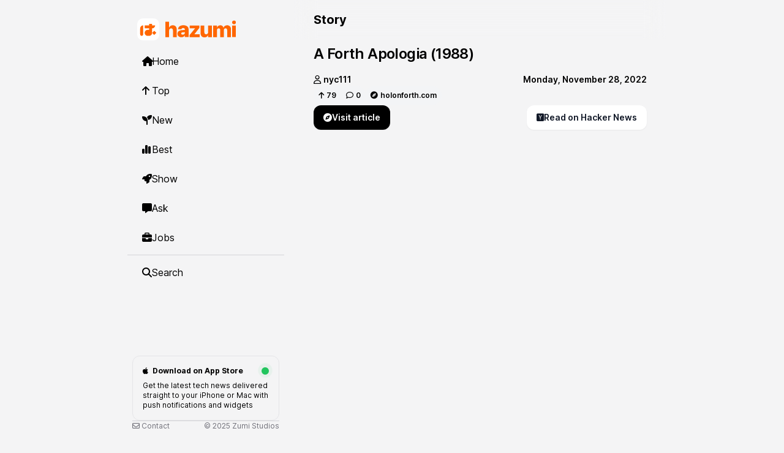

--- FILE ---
content_type: text/html; charset=utf-8
request_url: https://www.hazumi.news/posts/33772435
body_size: 4250
content:
<!DOCTYPE html>
<html lang="en">
<head>
  <title>Hazumi News | A Forth Apologia (1988)</title>
  <meta name="viewport" content="width=device-width, initial-scale=1, minimum-scale=1, maximum-scale=1, user-scalable=0">
  <link rel="icon" href="/favicon.ico" type="image/x-icon" sizes="1024x1024">
  <link rel="apple-touch-icon" href="/apple-touch-icon.png" type="image/png" sizes="1000x1000">

  <!-- Open Graph data -->
  <meta property="og:site_name" content="Hazumi for Hacker News" />

    <meta property="og:title" content="A Forth Apologia (1988)" />
    <meta property="twitter:title" content="A Forth Apologia (1988)" />

    <meta property="og:type" content="article" />

    <meta property="article:published_time" content="2022-11-28T11:47:44Z" />

    <meta property="article:author" content="nyc111" />

  <meta property="og:url" content="https://www.hazumi.news/posts/33772435" />

    <meta property="og:image" content="https://www.hazumi.news/assets/hazumi-news-og-3bc4cbe9678bf64a35a1e729a7b7d26d93fe7604bbd5b1d858ae3ec6cb265861.png" />
    <meta name="twitter:image" content="https://www.hazumi.news/assets/hazumi-news-og-3bc4cbe9678bf64a35a1e729a7b7d26d93fe7604bbd5b1d858ae3ec6cb265861.png" />
      <meta name="twitter:card" content="summary"/>


    <meta property="og:description" content="@nyc111 · 79 points · 0 comments" />
    <meta name="twitter:description" content="@nyc111 · 79 points · 0 comments" />
    <meta name="description" content="@nyc111 · 79 points · 0 comments">

  <!-- end of Open Graph data -->

  <meta name="twitter:site" content="@HazumiNews" />
  <meta name="twitter:creator" content="@HazumiNews" />
  <meta name="twitter:app:name:iphone" content="Hazumi for Hacker News" />
  <meta name="twitter:app:id:iphone" content="1670237209" />
  <meta name="twitter:app:name:ipad" content="Hazumi for Hacker News" />
  <meta name="twitter:app:id:ipad" content="1670237209" />

  <meta name="csrf-param" content="authenticity_token" />
<meta name="csrf-token" content="jFL6Jx_85dIof6Ii5QQ0UDhdDiL2IIfpX3Uq3oONVPHW51A9QtbUtHgoxPVXDmgCVj7iroBrzs9XwtIsNQPaxA" />
  
  <link rel="stylesheet" href="/assets/tailwind-40caafed6bee95eb44b44134f53613cadba007264cc242d06962ac345c17d56f.css" data-turbo-track="reload" />
<link rel="stylesheet" href="/assets/inter-font-8c3e82affb176f4bca9616b838d906343d1251adc8408efe02cf2b1e4fcf2bc4.css" data-turbo-track="reload" />
  <link rel="stylesheet" href="/assets/application-08a71bf3dbd35cbd479ae174111055a5fe6295ebd28b3759b0e5376665410906.css" data-turbo-track="reload" />
  <script type="importmap" data-turbo-track="reload">{
  "imports": {
    "application": "/assets/application-0077272fe975fdb9e225d84996c32c2612936774db7cacb3b140f8e6b16b1dce.js",
    "sidebar": "/assets/sidebar-2f64e2b5c9e890e40cc0c7abdbc42c54c8e07c414ce6b782e35d0273a400f36d.js"
  }
}</script>
<link rel="modulepreload" href="/assets/application-0077272fe975fdb9e225d84996c32c2612936774db7cacb3b140f8e6b16b1dce.js">
<link rel="modulepreload" href="/assets/sidebar-2f64e2b5c9e890e40cc0c7abdbc42c54c8e07c414ce6b782e35d0273a400f36d.js">
<script type="module">import "application"</script>
  <script defer data-domain="hazumi.news" src="https://t.zumistudios.com/js/script.outbound-links.tagged-events.js"></script>
</head>

<body class="antialiased h-full text-black dark:text-white bg-zinc-100 dark:bg-zinc-950">
<div class="mx-auto max-w-4xl">
  <!-- Off-canvas menu for mobile, show/hide based on off-canvas menu state. -->
  <div id="off-canvas-menu-container" class="relative z-50 hidden" role="dialog" aria-modal="true">
    <div id="sidebar-backdrop" class="fixed inset-0 backdrop-blur-md transition-opacity ease-linear duration-300 opacity-0" aria-hidden="true"></div>
    <div id="sidebar-backdrop-tapper" class="fixed inset-0 flex">
      <div id="off-canvas-menu" class="relative mr-16 flex w-full max-w-xs flex-1 transition ease-in-out duration-300 transform -translate-x-full">
        <div id="sidebar-close-btn" class="absolute left-full top-0 flex w-16 justify-center pt-5 ease-in-out duration-300 opacity-0">
          <button type="button" class="-m-2.5 p-2.5">
            <span class="sr-only">Close sidebar</span>
            <svg class="h-6 w-6 text-white" fill="none" viewBox="0 0 24 24" stroke-width="1.5" stroke="currentColor" aria-hidden="true" data-slot="icon">
              <path stroke-linecap="round" stroke-linejoin="round" d="M6 18 18 6M6 6l12 12"/>
            </svg>
          </button>
        </div>

        <!-- Sidebar component -->
        <div class="flex grow flex-col gap-y-5 overflow-y-auto bg-zinc-100 dark:bg-zinc-950 px-6 pb-4">
          <div class="flex h-16 shrink-0 items-center p-2 mt-4">
            <img alt="Hazumi News" aria-label="Hazumi, home" title="Hazumi" class="h-8 w-auto" src="/assets/hazumi-logo-text-99213a1133aa028afca47a07e8e69332e1a49d51c07140a67c67cf0ea1b467fa.svg" />
          </div>
          <nav class="flex flex-1 flex-col">
  <ul role="list" class="flex flex-1 flex-col gap-y-7">
    <li>
      <ul role="list" class="-mx-2 space-y-2">
        <li>
            <a href="/home" target="_self" class="hover:cursor-pointer hover:bg-zinc-200/50 dark:hover:bg-zinc-900 group flex gap-x-3 items-center rounded-full p-2 px-6 text-md leading-6">
    
            <span class="w-4 h-auto">
              <i class="fa-solid fa-home"></i>
            </span>
            Home

  </a>
        </li>
        <li>
            <a href="/feeds/top" target="_self" class="hover:cursor-pointer hover:bg-zinc-200/50 dark:hover:bg-zinc-900 group flex gap-x-3 items-center rounded-full p-2 px-6 text-md leading-6">
    
            <span class="w-4 h-auto">
              <i class="fa-solid fa-arrow-up"></i>
            </span>
            Top

  </a>
        </li>
        <li>
            <a href="/feeds/new" target="_self" class="hover:cursor-pointer hover:bg-zinc-200/50 dark:hover:bg-zinc-900 group flex gap-x-3 items-center rounded-full p-2 px-6 text-md leading-6">
    
            <span class="w-4 h-auto">
              <i class="fa-solid fa-seedling"></i>
            </span>
            New

  </a>
        </li>
        <li>
            <a href="/feeds/best" target="_self" class="hover:cursor-pointer hover:bg-zinc-200/50 dark:hover:bg-zinc-900 group flex gap-x-3 items-center rounded-full p-2 px-6 text-md leading-6">
    
            <span class="w-4 h-auto">
              <i class="fa-solid fa-chart-simple"></i>
            </span>
            Best

  </a>
        </li>
        <li>
            <a href="/feeds/show" target="_self" class="hover:cursor-pointer hover:bg-zinc-200/50 dark:hover:bg-zinc-900 group flex gap-x-3 items-center rounded-full p-2 px-6 text-md leading-6">
    
            <span class="w-4 h-auto">
              <i class="fa-solid fa-rocket"></i>
            </span>
            Show

  </a>
        </li>
        <li>
            <a href="/feeds/ask" target="_self" class="hover:cursor-pointer hover:bg-zinc-200/50 dark:hover:bg-zinc-900 group flex gap-x-3 items-center rounded-full p-2 px-6 text-md leading-6">
    
            <span class="w-4 h-auto">
              <i class="fa-solid fa-message"></i>
            </span>
            Ask

  </a>
        </li>
        <li>
            <a href="/feeds/job" target="_self" class="hover:cursor-pointer hover:bg-zinc-200/50 dark:hover:bg-zinc-900 group flex gap-x-3 items-center rounded-full p-2 px-6 text-md leading-6">
    
            <span class="w-4 h-auto">
              <i class="fa-solid fa-briefcase"></i>
            </span>
            Jobs

  </a>
        </li>
        <div class="w-full mx-auto h-px bg-zinc-300 dark:bg-zinc-900/90" aria-hidden="true"></div>
        <li>
            <a href="/searches" target="_self" class="hover:cursor-pointer hover:bg-zinc-200/50 dark:hover:bg-zinc-900 group flex gap-x-3 items-center rounded-full p-2 px-6 text-md leading-6">
    
            <span class="w-4 h-auto">
              <i class="fa-solid fa-magnifying-glass"></i>
            </span>
            Search

  </a>
        </li>
      </ul>
    </li>
    <div class="mt-auto flex flex-col gap-6">
      <a class="plausible-event-name=Clicked+Sponsor" href="https://apps.apple.com/app/apple-store/id1670237209?platform=iphone&pt=126060631&ct=hazumi.news-sponsor&mt=89">
        <div class="flex flex-col border rounded-xl border-zinc-200 dark:border-zinc-600 text-xs p-4">
          <div class="flex flex-row justify-between">
            <div class="flex flex-row">
              <span class="w-4 h-auto">
              <i class="fa-brands fa-apple"></i>
              </span>
              <span class="font-bold">Download on App Store</span>
            </div>
            <div class="flex flex-row gap-x-1 align-middle font-thin uppercase text-green-500 dark:text-green-400">
              <span class="relative flex h-3 w-3 mt-0.5">
                <i class="fa-solid fa-circle-dot animate-ping absolute inline-flex h-full w-full"></i>
                <i class="fa-solid fa-circle relative inline-flex h-3 w-3"></i>
              </span>
            </div>
          </div>
          <span class="pt-2">Get the latest tech news delivered straight to your iPhone or Mac with push notifications and widgets</span>
        </div>
      </a>
    </div>
    <div class="w-full mx-auto h-px bg-zinc-300 dark:bg-zinc-900/90" aria-hidden="true"></div>
    <ul class="text-xs flex flex-row justify-between text-zinc-500">
      <li>
        <a class="hover:underline" href="mailto:support@zumistudios.com">
          <i class="fa-regular fa-envelope"></i>
          Contact
</a>      </li>
      <li>
        © 2025 <a href="https://www.zumistudios.com">Zumi Studios</a>
      </li>
    </ul>
  </ul>
</nav>

        </div>
      </div>
    </div>
  </div>

  <!-- Static sidebar for desktop -->
  <div class="hidden md:fixed md:inset-y-0 md:z-50 md:flex md:w-72 md:flex-col">
    <div class="flex grow flex-col gap-y-5 overflow-y-auto px-6 pb-4">
      <div class="flex h-16 shrink-0 items-center p-2 mt-4">
        <img alt="Hazumi News" aria-label="Hazumi, home" title="Hazumi" class="h-9 w-auto" src="/assets/hazumi-logo-text-99213a1133aa028afca47a07e8e69332e1a49d51c07140a67c67cf0ea1b467fa.svg" />
      </div>
      <nav class="flex flex-1 flex-col">
  <ul role="list" class="flex flex-1 flex-col gap-y-7">
    <li>
      <ul role="list" class="-mx-2 space-y-2">
        <li>
            <a href="/home" target="_self" class="hover:cursor-pointer hover:bg-zinc-200/50 dark:hover:bg-zinc-900 group flex gap-x-3 items-center rounded-full p-2 px-6 text-md leading-6">
    
            <span class="w-4 h-auto">
              <i class="fa-solid fa-home"></i>
            </span>
            Home

  </a>
        </li>
        <li>
            <a href="/feeds/top" target="_self" class="hover:cursor-pointer hover:bg-zinc-200/50 dark:hover:bg-zinc-900 group flex gap-x-3 items-center rounded-full p-2 px-6 text-md leading-6">
    
            <span class="w-4 h-auto">
              <i class="fa-solid fa-arrow-up"></i>
            </span>
            Top

  </a>
        </li>
        <li>
            <a href="/feeds/new" target="_self" class="hover:cursor-pointer hover:bg-zinc-200/50 dark:hover:bg-zinc-900 group flex gap-x-3 items-center rounded-full p-2 px-6 text-md leading-6">
    
            <span class="w-4 h-auto">
              <i class="fa-solid fa-seedling"></i>
            </span>
            New

  </a>
        </li>
        <li>
            <a href="/feeds/best" target="_self" class="hover:cursor-pointer hover:bg-zinc-200/50 dark:hover:bg-zinc-900 group flex gap-x-3 items-center rounded-full p-2 px-6 text-md leading-6">
    
            <span class="w-4 h-auto">
              <i class="fa-solid fa-chart-simple"></i>
            </span>
            Best

  </a>
        </li>
        <li>
            <a href="/feeds/show" target="_self" class="hover:cursor-pointer hover:bg-zinc-200/50 dark:hover:bg-zinc-900 group flex gap-x-3 items-center rounded-full p-2 px-6 text-md leading-6">
    
            <span class="w-4 h-auto">
              <i class="fa-solid fa-rocket"></i>
            </span>
            Show

  </a>
        </li>
        <li>
            <a href="/feeds/ask" target="_self" class="hover:cursor-pointer hover:bg-zinc-200/50 dark:hover:bg-zinc-900 group flex gap-x-3 items-center rounded-full p-2 px-6 text-md leading-6">
    
            <span class="w-4 h-auto">
              <i class="fa-solid fa-message"></i>
            </span>
            Ask

  </a>
        </li>
        <li>
            <a href="/feeds/job" target="_self" class="hover:cursor-pointer hover:bg-zinc-200/50 dark:hover:bg-zinc-900 group flex gap-x-3 items-center rounded-full p-2 px-6 text-md leading-6">
    
            <span class="w-4 h-auto">
              <i class="fa-solid fa-briefcase"></i>
            </span>
            Jobs

  </a>
        </li>
        <div class="w-full mx-auto h-px bg-zinc-300 dark:bg-zinc-900/90" aria-hidden="true"></div>
        <li>
            <a href="/searches" target="_self" class="hover:cursor-pointer hover:bg-zinc-200/50 dark:hover:bg-zinc-900 group flex gap-x-3 items-center rounded-full p-2 px-6 text-md leading-6">
    
            <span class="w-4 h-auto">
              <i class="fa-solid fa-magnifying-glass"></i>
            </span>
            Search

  </a>
        </li>
      </ul>
    </li>
    <div class="mt-auto flex flex-col gap-6">
      <a class="plausible-event-name=Clicked+Sponsor" href="https://apps.apple.com/app/apple-store/id1670237209?platform=iphone&pt=126060631&ct=hazumi.news-sponsor&mt=89">
        <div class="flex flex-col border rounded-xl border-zinc-200 dark:border-zinc-600 text-xs p-4">
          <div class="flex flex-row justify-between">
            <div class="flex flex-row">
              <span class="w-4 h-auto">
              <i class="fa-brands fa-apple"></i>
              </span>
              <span class="font-bold">Download on App Store</span>
            </div>
            <div class="flex flex-row gap-x-1 align-middle font-thin uppercase text-green-500 dark:text-green-400">
              <span class="relative flex h-3 w-3 mt-0.5">
                <i class="fa-solid fa-circle-dot animate-ping absolute inline-flex h-full w-full"></i>
                <i class="fa-solid fa-circle relative inline-flex h-3 w-3"></i>
              </span>
            </div>
          </div>
          <span class="pt-2">Get the latest tech news delivered straight to your iPhone or Mac with push notifications and widgets</span>
        </div>
      </a>
    </div>
    <div class="w-full mx-auto h-px bg-zinc-300 dark:bg-zinc-900/90" aria-hidden="true"></div>
    <ul class="text-xs flex flex-row justify-between text-zinc-500">
      <li>
        <a class="hover:underline" href="mailto:support@zumistudios.com">
          <i class="fa-regular fa-envelope"></i>
          Contact
</a>      </li>
      <li>
        © 2025 <a href="https://www.zumistudios.com">Zumi Studios</a>
      </li>
    </ul>
  </ul>
</nav>

    </div>
  </div>

  <div class="md:pl-72">
    <div class="sticky top-0 z-40 flex h-16 shrink-0 items-center gap-x-4 backdrop-blur-lg px-4 sm:gap-x-6 sm:px-6 lg:px-8">
      <button id="sidebar-open-btn" type="button" class="-m-2.5 p-2.5 text-gray-700 dark:text-white md:hidden">
        <span class="sr-only">Open sidebar</span>
        <svg class="h-6 w-6" fill="none" viewBox="0 0 24 24" stroke-width="1.5" stroke="currentColor" aria-hidden="true" data-slot="icon">
          <path stroke-linecap="round" stroke-linejoin="round" d="M3.75 6.75h16.5M3.75 12h16.5m-16.5 5.25h16.5"/>
        </svg>
      </button>

      <!-- Separator -->
      <div class="h-6 w-px bg-zinc-900/10 md:hidden" aria-hidden="true"></div>
      <div class="relative font-bold text-xl text-nowrap overflow-x-auto">
        <h1>Story</h1>
      </div>
    </div>
    <main class="py-2 min-h-screen">
      <div class="px-4 sm:px-6 lg:px-8">
        






<div class='container columns-1 sm:px-0 max-w-xl pb-20 grow'>
  <div class="flex flex-col gap-y-6">
    <div class="group flex flex-col gap-4 max-w-2xl">
  <div class="flex flex-col space-y-4 font-semibold">
    <h2 class="text-2xl text-wrap tracking-tight">A Forth Apologia (1988)</h2>
    <span class="flex justify-between text-sm">
      <span class="flex items-center gap-1">
        <i class="fa-regular fa-user mr-1"></i>
        nyc111
      </span>
      Monday, November 28, 2022
    </span>
  </div>


  <span class="prose leading-6 dark:prose-invert w-fit tracking-tight">

  </span>

  <div class="flex items-center pt-0 flex gap-x-3 overflow-x-auto text-xs font-semibold">
    <div class="flex items-center rounded-full bg-gray-100 dark:bg-white/5">
      <span class="flex flex-row items-center gap-1 p-2">
        <i class="fa-solid fa-arrow-up mr-1"></i>
        79
      </span>

      <span class="flex flex-row items-center gap-1 p-2">
          <i class="fa-regular fa-comment mr-1"></i>
        0
      </span>
    </div>



      <div class="flex items-center rounded-full bg-gray-100 dark:bg-white/5">
        <div class="flex flex-row items-center gap-1 text-nowrap p-2 font-semibold">
          <i class="fa-solid fa-compass mr-1"></i>
          holonforth.com
        </div>
      </div>
  </div>
</div>

      <span class="flex flex-col sm:flex-row gap-4 justify-between">
          <a class="plausible-event-name=Clicked+Visit+Article flex justify-center rounded-xl bg-black dark:bg-white px-4 py-2.5 text-sm font-semibold text-white dark:text-black shadow-sm hover:bg-zinc-700 dark:hover:bg-zinc-200" href="http://holonforth.com/duncan.html">
            <span class="inline-flex gap-x-3 items-center">
              <i class="fa-solid fa-compass"></i>
              Visit article
            </span>
</a>
        <a class="plausible-event-name=Clicked+Hacker+News flex justify-center rounded-xl bg-white dark:bg-zinc-800 dark:border dark:border-zinc-800 dark:text-white px-4 py-2.5 text-sm font-semibold text-gray-900 shadow-sm hover:bg-gray-50 dark:hover:bg-zinc-900" href="https://news.ycombinator.com/item?id=33772435">
          <span class="inline-flex gap-x-3 items-center">
            <i class="fa-brands fa-square-hacker-news"></i>
            Read on Hacker News
          </span>
</a>      </span>

  </div>
</div>

<script>
    async function fetchComments(postId) {
        try {
            const response = await fetch(`https://hn.algolia.com/api/v1/items/${postId}`);  // Replace with your actual API endpoint
            if (!response.ok) {
                throw new Error('Network response was not ok');
            }
            const comments = await response.json();  // Assuming the response is in JSON format
            return comments.children;
        } catch (error) {
            console.error('There has been a problem with your fetch operation:', error);
        }
    }

    function timeAgo(timestamp) {
        const now = new Date();
        const timeDiff = Math.floor((now - new Date(timestamp)) / 1000); // Difference in seconds

        if (timeDiff < 60) {
            return `${timeDiff} seconds ago`;
        }

        const minutes = Math.floor(timeDiff / 60);
        if (minutes < 60) {
            return `${minutes} minutes ago`;
        }

        const hours = Math.floor(minutes / 60);
        if (hours < 24) {
            return `${hours} hours ago`;
        }

        const days = Math.floor(hours / 24);
        if (days < 7) {
            return `${days} days ago`;
        }

        const weeks = Math.floor(days / 7);
        if (weeks < 4) {
            return `${weeks} weeks ago`;
        }

        const months = Math.floor(weeks / 4.35); // Approximate weeks per month
        if (months < 12) {
            return `${months} months ago`;
        }

        const years = Math.floor(months / 12);
        return `${years} years ago`;
    }

    // Function to render comments
    function renderComments(comments, container, level = 1) {
        comments.forEach(comment => {
            const commentRoot = document.createElement('div');
            commentRoot.classList.add('mb-4');

            const commentLevel = document.createElement('div');
            commentLevel.classList.add('mb-2');
            commentRoot.appendChild(commentLevel);

            const commentDetails = document.createElement('div');
            commentDetails.classList.add('mb-1', 'flex', 'items-center');
            commentLevel.appendChild(commentDetails);

            const authorText = document.createElement('span');
            authorText.classList.add('mr-2', 'text-sm', 'font-semibold');
            authorText.textContent = comment.author;
            commentDetails.appendChild(authorText);

            const commentTimePosted = document.createElement('span');
            commentTimePosted.classList.add('text-sm', 'text-gray-500');
            commentTimePosted.textContent = timeAgo(comment.created_at);
            commentDetails.appendChild(commentTimePosted);

            const commentBody = document.createElement('p');
            commentBody.classList.add('prose', 'dark:prose-invert', 'max-w-full', 'mb-2', 'overflow-x-auto', 'text-sm');
            commentBody.innerHTML = comment.text;
            commentLevel.appendChild(commentBody);

            // If there are replies, handle toggling for level 2 and beyond
            if (comment.children && comment.children.length > 0) {
                const toggleButton = document.createElement('button');
                toggleButton.innerHTML = `Read replies (${comment.children.length})<i class='fa-solid fa-chevron-down ml-1 text-xs hover:no-underline'></i>`
                toggleButton.classList.add('flex', 'items-center', 'text-sm', 'text-orange-500', 'hover:underline');

                // Create a container for replies
                const repliesContainer = document.createElement('div');
                repliesContainer.classList.add('ml-4', 'border-l-2', 'border-zinc-200/50', 'dark:border-zinc-800', 'pl-4', 'hidden');
                if (level === 1) {
                    repliesContainer.classList.remove('hidden');
                    toggleButton.innerHTML = "Hide replies<i class='fa-solid fa-chevron-up ml-1 text-xs hover:no-underline'></i>"
                }

                toggleButton.addEventListener('click', () => {
                    if (repliesContainer.classList.contains('hidden')) {
                        repliesContainer.classList.remove('hidden');
                        toggleButton.innerHTML = "Hide replies<i class='fa-solid fa-chevron-up ml-1 text-xs hover:no-underline'></i>"

                    } else {
                        repliesContainer.classList.add('hidden');
                        toggleButton.innerHTML = `Read replies (${comment.children.length})<i class='fa-solid fa-chevron-down ml-1 text-xs hover:no-underline'></i>`
                    }
                });

                commentLevel.appendChild(toggleButton);
                commentRoot.appendChild(repliesContainer);

                // Recursively render replies
                renderComments(comment.children, repliesContainer, level + 1);
            }

            container.appendChild(commentRoot);
        });
    }

    document.addEventListener('DOMContentLoaded', async () => {
        const commentsContainer = document.getElementById('comments');
        const comments = await fetchComments(commentsContainer.dataset.id);  // Fetch comments from the server
        if (comments) {
            renderComments(comments, commentsContainer);  // Render the comments once fetched
        }
    });
</script>

      </div>
    </main>
  </div>
</div>
</body>
</html>


--- FILE ---
content_type: text/css
request_url: https://www.hazumi.news/assets/tailwind-40caafed6bee95eb44b44134f53613cadba007264cc242d06962ac345c17d56f.css
body_size: 7341
content:
/*! tailwindcss v3.4.3 | MIT License | https://tailwindcss.com*/*,:after,:before{border:0 solid #e5e7eb;box-sizing:border-box}:after,:before{--tw-content:""}:host,html{-webkit-text-size-adjust:100%;font-feature-settings:normal;-webkit-tap-highlight-color:transparent;font-family:Inter var,ui-sans-serif,system-ui,sans-serif,Apple Color Emoji,Segoe UI Emoji,Segoe UI Symbol,Noto Color Emoji;font-variation-settings:normal;line-height:1.5;-moz-tab-size:4;-o-tab-size:4;tab-size:4}body{line-height:inherit;margin:0}hr{border-top-width:1px;color:inherit;height:0}abbr:where([title]){-webkit-text-decoration:underline dotted;text-decoration:underline dotted}h1,h2,h3,h4,h5,h6{font-size:inherit;font-weight:inherit}a{color:inherit;text-decoration:inherit}b,strong{font-weight:bolder}code,kbd,pre,samp{font-feature-settings:normal;font-family:ui-monospace,SFMono-Regular,Menlo,Monaco,Consolas,Liberation Mono,Courier New,monospace;font-size:1em;font-variation-settings:normal}small{font-size:80%}sub,sup{font-size:75%;line-height:0;position:relative;vertical-align:initial}sub{bottom:-.25em}sup{top:-.5em}table{border-collapse:collapse;border-color:inherit;text-indent:0}button,input,optgroup,select,textarea{font-feature-settings:inherit;color:inherit;font-family:inherit;font-size:100%;font-variation-settings:inherit;font-weight:inherit;letter-spacing:inherit;line-height:inherit;margin:0;padding:0}button,select{text-transform:none}button,input:where([type=button]),input:where([type=reset]),input:where([type=submit]){-webkit-appearance:button;background-color:initial;background-image:none}:-moz-focusring{outline:auto}:-moz-ui-invalid{box-shadow:none}progress{vertical-align:initial}::-webkit-inner-spin-button,::-webkit-outer-spin-button{height:auto}[type=search]{-webkit-appearance:textfield;outline-offset:-2px}::-webkit-search-decoration{-webkit-appearance:none}::-webkit-file-upload-button{-webkit-appearance:button;font:inherit}summary{display:list-item}blockquote,dd,dl,figure,h1,h2,h3,h4,h5,h6,hr,p,pre{margin:0}fieldset{margin:0}fieldset,legend{padding:0}menu,ol,ul{list-style:none;margin:0;padding:0}dialog{padding:0}textarea{resize:vertical}input::-moz-placeholder,textarea::-moz-placeholder{color:#9ca3af;opacity:1}input::placeholder,textarea::placeholder{color:#9ca3af;opacity:1}[role=button],button{cursor:pointer}:disabled{cursor:default}audio,canvas,embed,iframe,img,object,svg,video{display:block;vertical-align:middle}img,video{height:auto;max-width:100%}[hidden]{display:none}*,::backdrop,:after,:before{--tw-border-spacing-x:0;--tw-border-spacing-y:0;--tw-translate-x:0;--tw-translate-y:0;--tw-rotate:0;--tw-skew-x:0;--tw-skew-y:0;--tw-scale-x:1;--tw-scale-y:1;--tw-pan-x: ;--tw-pan-y: ;--tw-pinch-zoom: ;--tw-scroll-snap-strictness:proximity;--tw-gradient-from-position: ;--tw-gradient-via-position: ;--tw-gradient-to-position: ;--tw-ordinal: ;--tw-slashed-zero: ;--tw-numeric-figure: ;--tw-numeric-spacing: ;--tw-numeric-fraction: ;--tw-ring-inset: ;--tw-ring-offset-width:0px;--tw-ring-offset-color:#fff;--tw-ring-color:#3b82f680;--tw-ring-offset-shadow:0 0 #0000;--tw-ring-shadow:0 0 #0000;--tw-shadow:0 0 #0000;--tw-shadow-colored:0 0 #0000;--tw-blur: ;--tw-brightness: ;--tw-contrast: ;--tw-grayscale: ;--tw-hue-rotate: ;--tw-invert: ;--tw-saturate: ;--tw-sepia: ;--tw-drop-shadow: ;--tw-backdrop-blur: ;--tw-backdrop-brightness: ;--tw-backdrop-contrast: ;--tw-backdrop-grayscale: ;--tw-backdrop-hue-rotate: ;--tw-backdrop-invert: ;--tw-backdrop-opacity: ;--tw-backdrop-saturate: ;--tw-backdrop-sepia: ;--tw-contain-size: ;--tw-contain-layout: ;--tw-contain-paint: ;--tw-contain-style: }.container{width:100%}@media (min-width:640px){.container{max-width:640px}}@media (min-width:768px){.container{max-width:768px}}@media (min-width:1024px){.container{max-width:1024px}}@media (min-width:1280px){.container{max-width:1280px}}@media (min-width:1536px){.container{max-width:1536px}}.prose{color:var(--tw-prose-body);max-width:65ch}.prose :where([class~=lead]):not(:where([class~=not-prose] *)){color:var(--tw-prose-lead);font-size:1.25em;line-height:1.6;margin-bottom:1.2em;margin-top:1.2em}.prose :where(a):not(:where([class~=not-prose] *)){color:var(--tw-prose-links);font-weight:500;text-decoration:underline}.prose :where(strong):not(:where([class~=not-prose] *)){color:var(--tw-prose-bold);font-weight:600}.prose :where(a strong):not(:where([class~=not-prose] *)){color:inherit}.prose :where(blockquote strong):not(:where([class~=not-prose] *)){color:inherit}.prose :where(thead th strong):not(:where([class~=not-prose] *)){color:inherit}.prose :where(ol):not(:where([class~=not-prose] *)){list-style-type:decimal;margin-bottom:1.25em;margin-top:1.25em;padding-left:1.625em}.prose :where(ol[type=A]):not(:where([class~=not-prose] *)){list-style-type:upper-alpha}.prose :where(ol[type=a]):not(:where([class~=not-prose] *)){list-style-type:lower-alpha}.prose :where(ol[type=A s]):not(:where([class~=not-prose] *)){list-style-type:upper-alpha}.prose :where(ol[type=a s]):not(:where([class~=not-prose] *)){list-style-type:lower-alpha}.prose :where(ol[type=I]):not(:where([class~=not-prose] *)){list-style-type:upper-roman}.prose :where(ol[type=i]):not(:where([class~=not-prose] *)){list-style-type:lower-roman}.prose :where(ol[type=I s]):not(:where([class~=not-prose] *)){list-style-type:upper-roman}.prose :where(ol[type=i s]):not(:where([class~=not-prose] *)){list-style-type:lower-roman}.prose :where(ol[type="1"]):not(:where([class~=not-prose] *)){list-style-type:decimal}.prose :where(ul):not(:where([class~=not-prose] *)){list-style-type:disc;margin-bottom:1.25em;margin-top:1.25em;padding-left:1.625em}.prose :where(ol>li):not(:where([class~=not-prose] *))::marker{color:var(--tw-prose-counters);font-weight:400}.prose :where(ul>li):not(:where([class~=not-prose] *))::marker{color:var(--tw-prose-bullets)}.prose :where(hr):not(:where([class~=not-prose] *)){border-color:var(--tw-prose-hr);border-top-width:1px;margin-bottom:3em;margin-top:3em}.prose :where(blockquote):not(:where([class~=not-prose] *)){border-left-color:var(--tw-prose-quote-borders);border-left-width:.25rem;color:var(--tw-prose-quotes);font-style:italic;font-weight:500;margin-bottom:1.6em;margin-top:1.6em;padding-left:1em;quotes:"\201C""\201D""\2018""\2019"}.prose :where(blockquote p:first-of-type):not(:where([class~=not-prose] *)):before{content:open-quote}.prose :where(blockquote p:last-of-type):not(:where([class~=not-prose] *)):after{content:close-quote}.prose :where(h1):not(:where([class~=not-prose] *)){color:var(--tw-prose-headings);font-size:2.25em;font-weight:800;line-height:1.1111111;margin-bottom:.8888889em;margin-top:0}.prose :where(h1 strong):not(:where([class~=not-prose] *)){color:inherit;font-weight:900}.prose :where(h2):not(:where([class~=not-prose] *)){color:var(--tw-prose-headings);font-size:1.5em;font-weight:700;line-height:1.3333333;margin-bottom:1em;margin-top:2em}.prose :where(h2 strong):not(:where([class~=not-prose] *)){color:inherit;font-weight:800}.prose :where(h3):not(:where([class~=not-prose] *)){color:var(--tw-prose-headings);font-size:1.25em;font-weight:600;line-height:1.6;margin-bottom:.6em;margin-top:1.6em}.prose :where(h3 strong):not(:where([class~=not-prose] *)){color:inherit;font-weight:700}.prose :where(h4):not(:where([class~=not-prose] *)){color:var(--tw-prose-headings);font-weight:600;line-height:1.5;margin-bottom:.5em;margin-top:1.5em}.prose :where(h4 strong):not(:where([class~=not-prose] *)){color:inherit;font-weight:700}.prose :where(img):not(:where([class~=not-prose] *)){margin-bottom:2em;margin-top:2em}.prose :where(figure>*):not(:where([class~=not-prose] *)){margin-bottom:0;margin-top:0}.prose :where(figcaption):not(:where([class~=not-prose] *)){color:var(--tw-prose-captions);font-size:.875em;line-height:1.4285714;margin-top:.8571429em}.prose :where(code):not(:where([class~=not-prose] *)){color:var(--tw-prose-code);font-size:.875em;font-weight:600}.prose :where(code):not(:where([class~=not-prose] *)):before{content:"`"}.prose :where(code):not(:where([class~=not-prose] *)):after{content:"`"}.prose :where(a code):not(:where([class~=not-prose] *)){color:inherit}.prose :where(h1 code):not(:where([class~=not-prose] *)){color:inherit}.prose :where(h2 code):not(:where([class~=not-prose] *)){color:inherit;font-size:.875em}.prose :where(h3 code):not(:where([class~=not-prose] *)){color:inherit;font-size:.9em}.prose :where(h4 code):not(:where([class~=not-prose] *)){color:inherit}.prose :where(blockquote code):not(:where([class~=not-prose] *)){color:inherit}.prose :where(thead th code):not(:where([class~=not-prose] *)){color:inherit}.prose :where(pre):not(:where([class~=not-prose] *)){background-color:var(--tw-prose-pre-bg);border-radius:.375rem;color:var(--tw-prose-pre-code);font-size:.875em;font-weight:400;line-height:1.7142857;margin-bottom:1.7142857em;margin-top:1.7142857em;overflow-x:auto;padding:.8571429em 1.1428571em}.prose :where(pre code):not(:where([class~=not-prose] *)){background-color:initial;border-radius:0;border-width:0;color:inherit;font-family:inherit;font-size:inherit;font-weight:inherit;line-height:inherit;padding:0}.prose :where(pre code):not(:where([class~=not-prose] *)):before{content:none}.prose :where(pre code):not(:where([class~=not-prose] *)):after{content:none}.prose :where(table):not(:where([class~=not-prose] *)){font-size:.875em;line-height:1.7142857;margin-bottom:2em;margin-top:2em;table-layout:auto;text-align:left;width:100%}.prose :where(thead):not(:where([class~=not-prose] *)){border-bottom-color:var(--tw-prose-th-borders);border-bottom-width:1px}.prose :where(thead th):not(:where([class~=not-prose] *)){color:var(--tw-prose-headings);font-weight:600;padding-bottom:.5714286em;padding-left:.5714286em;padding-right:.5714286em;vertical-align:bottom}.prose :where(tbody tr):not(:where([class~=not-prose] *)){border-bottom-color:var(--tw-prose-td-borders);border-bottom-width:1px}.prose :where(tbody tr:last-child):not(:where([class~=not-prose] *)){border-bottom-width:0}.prose :where(tbody td):not(:where([class~=not-prose] *)){vertical-align:initial}.prose :where(tfoot):not(:where([class~=not-prose] *)){border-top-color:var(--tw-prose-th-borders);border-top-width:1px}.prose :where(tfoot td):not(:where([class~=not-prose] *)){vertical-align:top}.prose{--tw-prose-body:#374151;--tw-prose-headings:#111827;--tw-prose-lead:#4b5563;--tw-prose-links:#111827;--tw-prose-bold:#111827;--tw-prose-counters:#6b7280;--tw-prose-bullets:#d1d5db;--tw-prose-hr:#e5e7eb;--tw-prose-quotes:#111827;--tw-prose-quote-borders:#e5e7eb;--tw-prose-captions:#6b7280;--tw-prose-code:#111827;--tw-prose-pre-code:#e5e7eb;--tw-prose-pre-bg:#1f2937;--tw-prose-th-borders:#d1d5db;--tw-prose-td-borders:#e5e7eb;--tw-prose-invert-body:#d1d5db;--tw-prose-invert-headings:#fff;--tw-prose-invert-lead:#9ca3af;--tw-prose-invert-links:#fff;--tw-prose-invert-bold:#fff;--tw-prose-invert-counters:#9ca3af;--tw-prose-invert-bullets:#4b5563;--tw-prose-invert-hr:#374151;--tw-prose-invert-quotes:#f3f4f6;--tw-prose-invert-quote-borders:#374151;--tw-prose-invert-captions:#9ca3af;--tw-prose-invert-code:#fff;--tw-prose-invert-pre-code:#d1d5db;--tw-prose-invert-pre-bg:#00000080;--tw-prose-invert-th-borders:#4b5563;--tw-prose-invert-td-borders:#374151;font-size:1rem;line-height:1.75}.prose :where(p):not(:where([class~=not-prose] *)){margin-bottom:1.25em;margin-top:1.25em}.prose :where(video):not(:where([class~=not-prose] *)){margin-bottom:2em;margin-top:2em}.prose :where(figure):not(:where([class~=not-prose] *)){margin-bottom:2em;margin-top:2em}.prose :where(li):not(:where([class~=not-prose] *)){margin-bottom:.5em;margin-top:.5em}.prose :where(ol>li):not(:where([class~=not-prose] *)){padding-left:.375em}.prose :where(ul>li):not(:where([class~=not-prose] *)){padding-left:.375em}.prose :where(.prose>ul>li p):not(:where([class~=not-prose] *)){margin-bottom:.75em;margin-top:.75em}.prose :where(.prose>ul>li>:first-child):not(:where([class~=not-prose] *)){margin-top:1.25em}.prose :where(.prose>ul>li>:last-child):not(:where([class~=not-prose] *)){margin-bottom:1.25em}.prose :where(.prose>ol>li>:first-child):not(:where([class~=not-prose] *)){margin-top:1.25em}.prose :where(.prose>ol>li>:last-child):not(:where([class~=not-prose] *)){margin-bottom:1.25em}.prose :where(ul ul,ul ol,ol ul,ol ol):not(:where([class~=not-prose] *)){margin-bottom:.75em;margin-top:.75em}.prose :where(hr+*):not(:where([class~=not-prose] *)){margin-top:0}.prose :where(h2+*):not(:where([class~=not-prose] *)){margin-top:0}.prose :where(h3+*):not(:where([class~=not-prose] *)){margin-top:0}.prose :where(h4+*):not(:where([class~=not-prose] *)){margin-top:0}.prose :where(thead th:first-child):not(:where([class~=not-prose] *)){padding-left:0}.prose :where(thead th:last-child):not(:where([class~=not-prose] *)){padding-right:0}.prose :where(tbody td,tfoot td):not(:where([class~=not-prose] *)){padding:.5714286em}.prose :where(tbody td:first-child,tfoot td:first-child):not(:where([class~=not-prose] *)){padding-left:0}.prose :where(tbody td:last-child,tfoot td:last-child):not(:where([class~=not-prose] *)){padding-right:0}.prose :where(.prose>:first-child):not(:where([class~=not-prose] *)){margin-top:0}.prose :where(.prose>:last-child):not(:where([class~=not-prose] *)){margin-bottom:0}.prose-sm :where(.prose>ul>li p):not(:where([class~=not-prose] *)){margin-bottom:.5714286em;margin-top:.5714286em}.prose-sm :where(.prose>ul>li>:first-child):not(:where([class~=not-prose] *)){margin-top:1.1428571em}.prose-sm :where(.prose>ul>li>:last-child):not(:where([class~=not-prose] *)){margin-bottom:1.1428571em}.prose-sm :where(.prose>ol>li>:first-child):not(:where([class~=not-prose] *)){margin-top:1.1428571em}.prose-sm :where(.prose>ol>li>:last-child):not(:where([class~=not-prose] *)){margin-bottom:1.1428571em}.prose-sm :where(.prose>:first-child):not(:where([class~=not-prose] *)){margin-top:0}.prose-sm :where(.prose>:last-child):not(:where([class~=not-prose] *)){margin-bottom:0}.prose-base :where(.prose>ul>li p):not(:where([class~=not-prose] *)){margin-bottom:.75em;margin-top:.75em}.prose-base :where(.prose>ul>li>:first-child):not(:where([class~=not-prose] *)){margin-top:1.25em}.prose-base :where(.prose>ul>li>:last-child):not(:where([class~=not-prose] *)){margin-bottom:1.25em}.prose-base :where(.prose>ol>li>:first-child):not(:where([class~=not-prose] *)){margin-top:1.25em}.prose-base :where(.prose>ol>li>:last-child):not(:where([class~=not-prose] *)){margin-bottom:1.25em}.prose-base :where(.prose>:first-child):not(:where([class~=not-prose] *)){margin-top:0}.prose-base :where(.prose>:last-child):not(:where([class~=not-prose] *)){margin-bottom:0}.prose-lg :where(.prose>ul>li p):not(:where([class~=not-prose] *)){margin-bottom:.8888889em;margin-top:.8888889em}.prose-lg :where(.prose>ul>li>:first-child):not(:where([class~=not-prose] *)){margin-top:1.3333333em}.prose-lg :where(.prose>ul>li>:last-child):not(:where([class~=not-prose] *)){margin-bottom:1.3333333em}.prose-lg :where(.prose>ol>li>:first-child):not(:where([class~=not-prose] *)){margin-top:1.3333333em}.prose-lg :where(.prose>ol>li>:last-child):not(:where([class~=not-prose] *)){margin-bottom:1.3333333em}.prose-lg :where(.prose>:first-child):not(:where([class~=not-prose] *)){margin-top:0}.prose-lg :where(.prose>:last-child):not(:where([class~=not-prose] *)){margin-bottom:0}.prose-xl :where(.prose>ul>li p):not(:where([class~=not-prose] *)){margin-bottom:.8em;margin-top:.8em}.prose-xl :where(.prose>ul>li>:first-child):not(:where([class~=not-prose] *)){margin-top:1.2em}.prose-xl :where(.prose>ul>li>:last-child):not(:where([class~=not-prose] *)){margin-bottom:1.2em}.prose-xl :where(.prose>ol>li>:first-child):not(:where([class~=not-prose] *)){margin-top:1.2em}.prose-xl :where(.prose>ol>li>:last-child):not(:where([class~=not-prose] *)){margin-bottom:1.2em}.prose-xl :where(.prose>:first-child):not(:where([class~=not-prose] *)){margin-top:0}.prose-xl :where(.prose>:last-child):not(:where([class~=not-prose] *)){margin-bottom:0}.prose-2xl :where(.prose>ul>li p):not(:where([class~=not-prose] *)){margin-bottom:.8333333em;margin-top:.8333333em}.prose-2xl :where(.prose>ul>li>:first-child):not(:where([class~=not-prose] *)){margin-top:1.3333333em}.prose-2xl :where(.prose>ul>li>:last-child):not(:where([class~=not-prose] *)){margin-bottom:1.3333333em}.prose-2xl :where(.prose>ol>li>:first-child):not(:where([class~=not-prose] *)){margin-top:1.3333333em}.prose-2xl :where(.prose>ol>li>:last-child):not(:where([class~=not-prose] *)){margin-bottom:1.3333333em}.prose-2xl :where(.prose>:first-child):not(:where([class~=not-prose] *)){margin-top:0}.prose-2xl :where(.prose>:last-child):not(:where([class~=not-prose] *)){margin-bottom:0}.sr-only{clip:rect(0,0,0,0);border-width:0;height:1px;margin:-1px;overflow:hidden;padding:0;position:absolute;white-space:nowrap;width:1px}.pointer-events-none{pointer-events:none}.fixed{position:fixed}.absolute{position:absolute}.relative{position:relative}.sticky{position:sticky}.inset-0{inset:0}.left-0{left:0}.left-20{left:5rem}.left-\[max\(-7rem\2c calc\(50\%-52rem\)\)\]{left:max(-7rem,calc(50% - 52rem))}.left-\[max\(45rem\2c calc\(50\%\+8rem\)\)\]{left:max(45rem,calc(50% + 8rem))}.left-full{left:100%}.right-0{right:0}.top-0{top:0}.top-1\/2{top:50%}.isolate{isolation:isolate}.-z-10{z-index:-10}.z-10{z-index:10}.z-20{z-index:20}.z-40{z-index:40}.z-50{z-index:50}.-m-2{margin:-.5rem}.-m-2\.5{margin:-.625rem}.-m-3{margin:-.75rem}.-mx-2{margin-left:-.5rem;margin-right:-.5rem}.-mx-4{margin-left:-1rem;margin-right:-1rem}.-my-2{margin-bottom:-.5rem;margin-top:-.5rem}.mx-auto{margin-left:auto;margin-right:auto}.my-5{margin-bottom:1.25rem;margin-top:1.25rem}.-mb-6{margin-bottom:-1.5rem}.-mt-2{margin-top:-.5rem}.mb-1{margin-bottom:.25rem}.mb-2{margin-bottom:.5rem}.mb-4{margin-bottom:1rem}.mb-5{margin-bottom:1.25rem}.mb-6{margin-bottom:1.5rem}.ml-1{margin-left:.25rem}.ml-2{margin-left:.5rem}.ml-3{margin-left:.75rem}.ml-4{margin-left:1rem}.ml-6{margin-left:1.5rem}.mr-1{margin-right:.25rem}.mr-16{margin-right:4rem}.mr-2{margin-right:.5rem}.mt-0{margin-top:0}.mt-0\.5{margin-top:.125rem}.mt-10{margin-top:2.5rem}.mt-2{margin-top:.5rem}.mt-4{margin-top:1rem}.mt-5{margin-top:1.25rem}.mt-6{margin-top:1.5rem}.mt-8{margin-top:2rem}.mt-auto{margin-top:auto}.block{display:block}.inline-block{display:inline-block}.inline{display:inline}.flex{display:flex}.inline-flex{display:inline-flex}.table{display:table}.flow-root{display:flow-root}.grid{display:grid}.contents{display:contents}.hidden{display:none}.aspect-\[577\/310\]{aspect-ratio:577/310}.h-16{height:4rem}.h-3{height:.75rem}.h-5{height:1.25rem}.h-6{height:1.5rem}.h-7{height:1.75rem}.h-8{height:2rem}.h-9{height:2.25rem}.h-auto{height:auto}.h-full{height:100%}.h-px{height:1px}.min-h-screen{min-height:100vh}.w-11{width:2.75rem}.w-16{width:4rem}.w-3{width:.75rem}.w-4{width:1rem}.w-5{width:1.25rem}.w-56{width:14rem}.w-6{width:1.5rem}.w-\[36\.0625rem\]{width:36.0625rem}.w-auto{width:auto}.w-fit{width:-moz-fit-content;width:fit-content}.w-full{width:100%}.w-px{width:1px}.w-screen{width:100vw}.min-w-full{min-width:100%}.max-w-2xl{max-width:42rem}.max-w-4xl{max-width:56rem}.max-w-7xl{max-width:80rem}.max-w-full{max-width:100%}.max-w-min{max-width:-moz-min-content;max-width:min-content}.max-w-none{max-width:none}.max-w-xl{max-width:36rem}.max-w-xs{max-width:20rem}.flex-1{flex:1 1 0%}.flex-none{flex:none}.flex-shrink-0{flex-shrink:0}.shrink{flex-shrink:1}.shrink-0{flex-shrink:0}.flex-grow,.grow{flex-grow:1}.-translate-x-1\/2{--tw-translate-x:-50%}.-translate-x-1\/2,.-translate-x-full{transform:translate(var(--tw-translate-x),var(--tw-translate-y)) rotate(var(--tw-rotate)) skewX(var(--tw-skew-x)) skewY(var(--tw-skew-y)) scaleX(var(--tw-scale-x)) scaleY(var(--tw-scale-y))}.-translate-x-full{--tw-translate-x:-100%}.-translate-y-1\/2{--tw-translate-y:-50%}.-translate-y-1\/2,.translate-x-0{transform:translate(var(--tw-translate-x),var(--tw-translate-y)) rotate(var(--tw-rotate)) skewX(var(--tw-skew-x)) skewY(var(--tw-skew-y)) scaleX(var(--tw-scale-x)) scaleY(var(--tw-scale-y))}.translate-x-0{--tw-translate-x:0px}.translate-x-5{--tw-translate-x:1.25rem}.translate-x-5,.translate-y-0{transform:translate(var(--tw-translate-x),var(--tw-translate-y)) rotate(var(--tw-rotate)) skewX(var(--tw-skew-x)) skewY(var(--tw-skew-y)) scaleX(var(--tw-scale-x)) scaleY(var(--tw-scale-y))}.translate-y-0{--tw-translate-y:0px}.translate-y-1{--tw-translate-y:0.25rem}.transform,.translate-y-1{transform:translate(var(--tw-translate-x),var(--tw-translate-y)) rotate(var(--tw-rotate)) skewX(var(--tw-skew-x)) skewY(var(--tw-skew-y)) scaleX(var(--tw-scale-x)) scaleY(var(--tw-scale-y))}.transform-gpu{transform:translate3d(var(--tw-translate-x),var(--tw-translate-y),0) rotate(var(--tw-rotate)) skewX(var(--tw-skew-x)) skewY(var(--tw-skew-y)) scaleX(var(--tw-scale-x)) scaleY(var(--tw-scale-y))}@keyframes ping{75%,to{opacity:0;transform:scale(2)}}.animate-ping{animation:ping 1s cubic-bezier(0,0,.2,1) infinite}.cursor-pointer{cursor:pointer}.resize{resize:both}.list-disc{list-style-type:disc}.columns-1{-moz-columns:1;column-count:1}.grid-cols-1{grid-template-columns:repeat(1,minmax(0,1fr))}.flex-row{flex-direction:row}.flex-col{flex-direction:column}.flex-wrap{flex-wrap:wrap}.items-center{align-items:center}.justify-end{justify-content:flex-end}.justify-center{justify-content:center}.justify-between{justify-content:space-between}.gap-1{gap:.25rem}.gap-2{gap:.5rem}.gap-4{gap:1rem}.gap-6{gap:1.5rem}.gap-8{gap:2rem}.gap-x-1{-moz-column-gap:.25rem;column-gap:.25rem}.gap-x-2{-moz-column-gap:.5rem;column-gap:.5rem}.gap-x-3{-moz-column-gap:.75rem;column-gap:.75rem}.gap-x-4{-moz-column-gap:1rem;column-gap:1rem}.gap-x-6{-moz-column-gap:1.5rem;column-gap:1.5rem}.gap-y-2{row-gap:.5rem}.gap-y-4{row-gap:1rem}.gap-y-5{row-gap:1.25rem}.gap-y-6{row-gap:1.5rem}.gap-y-7{row-gap:1.75rem}.space-x-4>:not([hidden])~:not([hidden]){--tw-space-x-reverse:0;margin-left:calc(1rem*(1 - var(--tw-space-x-reverse)));margin-right:calc(1rem*var(--tw-space-x-reverse))}.space-y-1>:not([hidden])~:not([hidden]){--tw-space-y-reverse:0;margin-bottom:calc(.25rem*var(--tw-space-y-reverse));margin-top:calc(.25rem*(1 - var(--tw-space-y-reverse)))}.space-y-1\.5>:not([hidden])~:not([hidden]){--tw-space-y-reverse:0;margin-bottom:calc(.375rem*var(--tw-space-y-reverse));margin-top:calc(.375rem*(1 - var(--tw-space-y-reverse)))}.space-y-2>:not([hidden])~:not([hidden]){--tw-space-y-reverse:0;margin-bottom:calc(.5rem*var(--tw-space-y-reverse));margin-top:calc(.5rem*(1 - var(--tw-space-y-reverse)))}.space-y-4>:not([hidden])~:not([hidden]){--tw-space-y-reverse:0;margin-bottom:calc(1rem*var(--tw-space-y-reverse));margin-top:calc(1rem*(1 - var(--tw-space-y-reverse)))}.divide-y>:not([hidden])~:not([hidden]){--tw-divide-y-reverse:0;border-bottom-width:calc(1px*var(--tw-divide-y-reverse));border-top-width:calc(1px*(1 - var(--tw-divide-y-reverse)))}.divide-gray-200>:not([hidden])~:not([hidden]){--tw-divide-opacity:1;border-color:rgb(229 231 235/var(--tw-divide-opacity))}.divide-gray-300>:not([hidden])~:not([hidden]){--tw-divide-opacity:1;border-color:rgb(209 213 219/var(--tw-divide-opacity))}.overflow-hidden{overflow:hidden}.overflow-x-auto{overflow-x:auto}.overflow-y-auto{overflow-y:auto}.overflow-x-hidden{overflow-x:hidden}.whitespace-nowrap{white-space:nowrap}.text-wrap{text-wrap:wrap}.text-nowrap{text-wrap:nowrap}.rounded-2xl{border-radius:1rem}.rounded-3xl{border-radius:1.5rem}.rounded-full{border-radius:9999px}.rounded-lg{border-radius:.5rem}.rounded-md{border-radius:.375rem}.rounded-xl{border-radius:.75rem}.border{border-width:1px}.border-0{border-width:0}.border-2{border-width:2px}.border-b{border-bottom-width:1px}.border-b-4{border-bottom-width:4px}.border-l-2{border-left-width:2px}.border-gray-200{--tw-border-opacity:1;border-color:rgb(229 231 235/var(--tw-border-opacity))}.border-gray-300{--tw-border-opacity:1;border-color:rgb(209 213 219/var(--tw-border-opacity))}.border-gray-700{--tw-border-opacity:1;border-color:rgb(55 65 81/var(--tw-border-opacity))}.border-gray-900\/10{border-color:#1118271a}.border-indigo-500{--tw-border-opacity:1;border-color:rgb(99 102 241/var(--tw-border-opacity))}.border-transparent{border-color:#0000}.border-zinc-200{--tw-border-opacity:1;border-color:rgb(228 228 231/var(--tw-border-opacity))}.border-zinc-200\/50{border-color:#e4e4e780}.bg-black{--tw-bg-opacity:1;background-color:rgb(0 0 0/var(--tw-bg-opacity))}.bg-blue-600{--tw-bg-opacity:1;background-color:rgb(37 99 235/var(--tw-bg-opacity))}.bg-gray-100{--tw-bg-opacity:1;background-color:rgb(243 244 246/var(--tw-bg-opacity))}.bg-gray-200{--tw-bg-opacity:1;background-color:rgb(229 231 235/var(--tw-bg-opacity))}.bg-gray-50{--tw-bg-opacity:1;background-color:rgb(249 250 251/var(--tw-bg-opacity))}.bg-gray-900{--tw-bg-opacity:1;background-color:rgb(17 24 39/var(--tw-bg-opacity))}.bg-green-50{--tw-bg-opacity:1;background-color:rgb(240 253 244/var(--tw-bg-opacity))}.bg-green-500{--tw-bg-opacity:1;background-color:rgb(34 197 94/var(--tw-bg-opacity))}.bg-indigo-600{--tw-bg-opacity:1;background-color:rgb(79 70 229/var(--tw-bg-opacity))}.bg-red-50{--tw-bg-opacity:1;background-color:rgb(254 242 242/var(--tw-bg-opacity))}.bg-red-600{--tw-bg-opacity:1;background-color:rgb(220 38 38/var(--tw-bg-opacity))}.bg-white{--tw-bg-opacity:1;background-color:rgb(255 255 255/var(--tw-bg-opacity))}.bg-white\/60{background-color:#fff9}.bg-zinc-100{--tw-bg-opacity:1;background-color:rgb(244 244 245/var(--tw-bg-opacity))}.bg-zinc-100\/80{background-color:#f4f4f5cc}.bg-zinc-200{--tw-bg-opacity:1;background-color:rgb(228 228 231/var(--tw-bg-opacity))}.bg-zinc-300{--tw-bg-opacity:1;background-color:rgb(212 212 216/var(--tw-bg-opacity))}.bg-zinc-900\/10{background-color:#18181b1a}.bg-gradient-to-r{background-image:linear-gradient(to right,var(--tw-gradient-stops))}.from-\[\#ff80b5\]{--tw-gradient-from:#ff80b5 var(--tw-gradient-from-position);--tw-gradient-to:#ff80b500 var(--tw-gradient-to-position);--tw-gradient-stops:var(--tw-gradient-from),var(--tw-gradient-to)}.to-\[\#9089fc\]{--tw-gradient-to:#9089fc var(--tw-gradient-to-position)}.p-2{padding:.5rem}.p-2\.5{padding:.625rem}.p-3{padding:.75rem}.p-4{padding:1rem}.p-6{padding:1.5rem}.px-1{padding-left:.25rem;padding-right:.25rem}.px-1\.5{padding-left:.375rem;padding-right:.375rem}.px-2{padding-left:.5rem;padding-right:.5rem}.px-2\.5{padding-left:.625rem;padding-right:.625rem}.px-3{padding-left:.75rem;padding-right:.75rem}.px-3\.5{padding-left:.875rem;padding-right:.875rem}.px-4{padding-left:1rem;padding-right:1rem}.px-5{padding-left:1.25rem;padding-right:1.25rem}.px-6{padding-left:1.5rem;padding-right:1.5rem}.py-0{padding-bottom:0;padding-top:0}.py-0\.5{padding-bottom:.125rem;padding-top:.125rem}.py-1{padding-bottom:.25rem;padding-top:.25rem}.py-1\.5{padding-bottom:.375rem;padding-top:.375rem}.py-2{padding-bottom:.5rem;padding-top:.5rem}.py-2\.5{padding-bottom:.625rem;padding-top:.625rem}.py-20{padding-bottom:5rem;padding-top:5rem}.py-3{padding-bottom:.75rem;padding-top:.75rem}.py-3\.5{padding-bottom:.875rem;padding-top:.875rem}.py-4{padding-bottom:1rem;padding-top:1rem}.py-6{padding-bottom:1.5rem;padding-top:1.5rem}.pb-2{padding-bottom:.5rem}.pb-20{padding-bottom:5rem}.pb-4{padding-bottom:1rem}.pb-6{padding-bottom:1.5rem}.pl-3{padding-left:.75rem}.pl-4{padding-left:1rem}.pl-5{padding-left:1.25rem}.pr-10{padding-right:2.5rem}.pr-3{padding-right:.75rem}.pr-4{padding-right:1rem}.pt-0{padding-top:0}.pt-1{padding-top:.25rem}.pt-2{padding-top:.5rem}.pt-4{padding-top:1rem}.pt-5{padding-top:1.25rem}.text-left{text-align:left}.text-center{text-align:center}.text-right{text-align:right}.align-middle{vertical-align:middle}.font-mono{font-family:ui-monospace,SFMono-Regular,Menlo,Monaco,Consolas,Liberation Mono,Courier New,monospace}.text-2xl{font-size:1.5rem;line-height:2rem}.text-4xl{font-size:2.25rem;line-height:2.5rem}.text-base{font-size:1rem;line-height:1.5rem}.text-lg{font-size:1.125rem;line-height:1.75rem}.text-sm{font-size:.875rem;line-height:1.25rem}.text-xl{font-size:1.25rem;line-height:1.75rem}.text-xs{font-size:.75rem;line-height:1rem}.font-bold{font-weight:700}.font-medium{font-weight:500}.font-normal{font-weight:400}.font-semibold{font-weight:600}.font-thin{font-weight:100}.uppercase{text-transform:uppercase}.capitalize{text-transform:capitalize}.leading-6{line-height:1.5rem}.tracking-tight{letter-spacing:-.025em}.tracking-wide{letter-spacing:.025em}.tracking-wider{letter-spacing:.05em}.text-black{--tw-text-opacity:1;color:rgb(0 0 0/var(--tw-text-opacity))}.text-gray-500{--tw-text-opacity:1;color:rgb(107 114 128/var(--tw-text-opacity))}.text-gray-600{--tw-text-opacity:1;color:rgb(75 85 99/var(--tw-text-opacity))}.text-gray-700{--tw-text-opacity:1;color:rgb(55 65 81/var(--tw-text-opacity))}.text-gray-900{--tw-text-opacity:1;color:rgb(17 24 39/var(--tw-text-opacity))}.text-gray-900\/70{color:#111827b3}.text-green-500{--tw-text-opacity:1;color:rgb(34 197 94/var(--tw-text-opacity))}.text-indigo-600{--tw-text-opacity:1;color:rgb(79 70 229/var(--tw-text-opacity))}.text-orange-500{--tw-text-opacity:1;color:rgb(249 115 22/var(--tw-text-opacity))}.text-red-400{--tw-text-opacity:1;color:rgb(248 113 113/var(--tw-text-opacity))}.text-red-700{--tw-text-opacity:1;color:rgb(185 28 28/var(--tw-text-opacity))}.text-red-800{--tw-text-opacity:1;color:rgb(153 27 27/var(--tw-text-opacity))}.text-white{--tw-text-opacity:1;color:rgb(255 255 255/var(--tw-text-opacity))}.text-zinc-500{--tw-text-opacity:1;color:rgb(113 113 122/var(--tw-text-opacity))}.antialiased{-webkit-font-smoothing:antialiased;-moz-osx-font-smoothing:grayscale}.opacity-0{opacity:0}.opacity-100{opacity:1}.opacity-30{opacity:.3}.shadow{--tw-shadow:0 1px 3px 0 #0000001a,0 1px 2px -1px #0000001a;--tw-shadow-colored:0 1px 3px 0 var(--tw-shadow-color),0 1px 2px -1px var(--tw-shadow-color)}.shadow,.shadow-2xl{box-shadow:var(--tw-ring-offset-shadow,0 0 #0000),var(--tw-ring-shadow,0 0 #0000),var(--tw-shadow)}.shadow-2xl{--tw-shadow:0 25px 50px -12px #00000040;--tw-shadow-colored:0 25px 50px -12px var(--tw-shadow-color)}.shadow-lg{--tw-shadow:0 10px 15px -3px #0000001a,0 4px 6px -4px #0000001a;--tw-shadow-colored:0 10px 15px -3px var(--tw-shadow-color),0 4px 6px -4px var(--tw-shadow-color)}.shadow-lg,.shadow-sm{box-shadow:var(--tw-ring-offset-shadow,0 0 #0000),var(--tw-ring-shadow,0 0 #0000),var(--tw-shadow)}.shadow-sm{--tw-shadow:0 1px 2px 0 #0000000d;--tw-shadow-colored:0 1px 2px 0 var(--tw-shadow-color)}.shadow-zinc-100{--tw-shadow-color:#f4f4f5;--tw-shadow:var(--tw-shadow-colored)}.outline-none{outline:2px solid #0000;outline-offset:2px}.ring-0{--tw-ring-offset-shadow:var(--tw-ring-inset) 0 0 0 var(--tw-ring-offset-width) var(--tw-ring-offset-color);--tw-ring-shadow:var(--tw-ring-inset) 0 0 0 calc(var(--tw-ring-offset-width)) var(--tw-ring-color)}.ring-0,.ring-1{box-shadow:var(--tw-ring-offset-shadow),var(--tw-ring-shadow),var(--tw-shadow,0 0 #0000)}.ring-1{--tw-ring-offset-shadow:var(--tw-ring-inset) 0 0 0 var(--tw-ring-offset-width) var(--tw-ring-offset-color);--tw-ring-shadow:var(--tw-ring-inset) 0 0 0 calc(1px + var(--tw-ring-offset-width)) var(--tw-ring-color)}.ring-inset{--tw-ring-inset:inset}.ring-black{--tw-ring-opacity:1;--tw-ring-color:rgb(0 0 0/var(--tw-ring-opacity))}.ring-gray-300{--tw-ring-opacity:1;--tw-ring-color:rgb(209 213 219/var(--tw-ring-opacity))}.ring-gray-900\/5{--tw-ring-color:#1118270d}.ring-opacity-5{--tw-ring-opacity:0.05}.blur-2xl{--tw-blur:blur(40px);filter:var(--tw-blur) var(--tw-brightness) var(--tw-contrast) var(--tw-grayscale) var(--tw-hue-rotate) var(--tw-invert) var(--tw-saturate) var(--tw-sepia) var(--tw-drop-shadow)}.backdrop-blur-lg{--tw-backdrop-blur:blur(16px)}.backdrop-blur-lg,.backdrop-blur-md{-webkit-backdrop-filter:var(--tw-backdrop-blur) var(--tw-backdrop-brightness) var(--tw-backdrop-contrast) var(--tw-backdrop-grayscale) var(--tw-backdrop-hue-rotate) var(--tw-backdrop-invert) var(--tw-backdrop-opacity) var(--tw-backdrop-saturate) var(--tw-backdrop-sepia);backdrop-filter:var(--tw-backdrop-blur) var(--tw-backdrop-brightness) var(--tw-backdrop-contrast) var(--tw-backdrop-grayscale) var(--tw-backdrop-hue-rotate) var(--tw-backdrop-invert) var(--tw-backdrop-opacity) var(--tw-backdrop-saturate) var(--tw-backdrop-sepia)}.backdrop-blur-md{--tw-backdrop-blur:blur(12px)}.transition{transition-duration:.15s;transition-property:color,background-color,border-color,text-decoration-color,fill,stroke,opacity,box-shadow,transform,filter,-webkit-backdrop-filter;transition-property:color,background-color,border-color,text-decoration-color,fill,stroke,opacity,box-shadow,transform,filter,backdrop-filter;transition-property:color,background-color,border-color,text-decoration-color,fill,stroke,opacity,box-shadow,transform,filter,backdrop-filter,-webkit-backdrop-filter;transition-timing-function:cubic-bezier(.4,0,.2,1)}.transition-colors{transition-duration:.15s;transition-property:color,background-color,border-color,text-decoration-color,fill,stroke;transition-timing-function:cubic-bezier(.4,0,.2,1)}.transition-opacity{transition-property:opacity;transition-timing-function:cubic-bezier(.4,0,.2,1)}.duration-150,.transition-opacity{transition-duration:.15s}.duration-200{transition-duration:.2s}.duration-300{transition-duration:.3s}.ease-in{transition-timing-function:cubic-bezier(.4,0,1,1)}.ease-in-out{transition-timing-function:cubic-bezier(.4,0,.2,1)}.ease-linear{transition-timing-function:linear}.ease-out{transition-timing-function:cubic-bezier(0,0,.2,1)}@media (prefers-color-scheme:dark){.dark\:prose-invert{--tw-prose-body:var(--tw-prose-invert-body);--tw-prose-headings:var(--tw-prose-invert-headings);--tw-prose-lead:var(--tw-prose-invert-lead);--tw-prose-links:var(--tw-prose-invert-links);--tw-prose-bold:var(--tw-prose-invert-bold);--tw-prose-counters:var(--tw-prose-invert-counters);--tw-prose-bullets:var(--tw-prose-invert-bullets);--tw-prose-hr:var(--tw-prose-invert-hr);--tw-prose-quotes:var(--tw-prose-invert-quotes);--tw-prose-quote-borders:var(--tw-prose-invert-quote-borders);--tw-prose-captions:var(--tw-prose-invert-captions);--tw-prose-code:var(--tw-prose-invert-code);--tw-prose-pre-code:var(--tw-prose-invert-pre-code);--tw-prose-pre-bg:var(--tw-prose-invert-pre-bg);--tw-prose-th-borders:var(--tw-prose-invert-th-borders);--tw-prose-td-borders:var(--tw-prose-invert-td-borders)}}.hover\:cursor-pointer:hover{cursor:pointer}.hover\:border-gray-300:hover{--tw-border-opacity:1;border-color:rgb(209 213 219/var(--tw-border-opacity))}.hover\:bg-gray-50:hover{--tw-bg-opacity:1;background-color:rgb(249 250 251/var(--tw-bg-opacity))}.hover\:bg-gray-700:hover{--tw-bg-opacity:1;background-color:rgb(55 65 81/var(--tw-bg-opacity))}.hover\:bg-indigo-500:hover{--tw-bg-opacity:1;background-color:rgb(99 102 241/var(--tw-bg-opacity))}.hover\:bg-red-500:hover{--tw-bg-opacity:1;background-color:rgb(239 68 68/var(--tw-bg-opacity))}.hover\:bg-zinc-200:hover{--tw-bg-opacity:1;background-color:rgb(228 228 231/var(--tw-bg-opacity))}.hover\:bg-zinc-200\/50:hover{background-color:#e4e4e780}.hover\:bg-zinc-700:hover{--tw-bg-opacity:1;background-color:rgb(63 63 70/var(--tw-bg-opacity))}.hover\:text-gray-700:hover{--tw-text-opacity:1;color:rgb(55 65 81/var(--tw-text-opacity))}.hover\:text-gray-900:hover{--tw-text-opacity:1;color:rgb(17 24 39/var(--tw-text-opacity))}.hover\:text-indigo-500:hover{--tw-text-opacity:1;color:rgb(99 102 241/var(--tw-text-opacity))}.hover\:text-indigo-900:hover{--tw-text-opacity:1;color:rgb(49 46 129/var(--tw-text-opacity))}.hover\:underline:hover{text-decoration-line:underline}.hover\:no-underline:hover{text-decoration-line:none}.focus\:outline-none:focus{outline:2px solid #0000;outline-offset:2px}.focus\:ring-2:focus{--tw-ring-offset-shadow:var(--tw-ring-inset) 0 0 0 var(--tw-ring-offset-width) var(--tw-ring-offset-color);--tw-ring-shadow:var(--tw-ring-inset) 0 0 0 calc(2px + var(--tw-ring-offset-width)) var(--tw-ring-color);box-shadow:var(--tw-ring-offset-shadow),var(--tw-ring-shadow),var(--tw-shadow,0 0 #0000)}.focus\:ring-indigo-600:focus{--tw-ring-opacity:1;--tw-ring-color:rgb(79 70 229/var(--tw-ring-opacity))}.focus\:ring-offset-2:focus{--tw-ring-offset-width:2px}.focus-visible\:outline:focus-visible{outline-style:solid}.focus-visible\:outline-2:focus-visible{outline-width:2px}.focus-visible\:outline-offset-2:focus-visible{outline-offset:2px}.focus-visible\:outline-offset-\[-4px\]:focus-visible{outline-offset:-4px}.focus-visible\:outline-gray-900:focus-visible{outline-color:#111827}.focus-visible\:outline-indigo-600:focus-visible{outline-color:#4f46e5}.focus-visible\:outline-orange-600:focus-visible{outline-color:#ea580c}@media (min-width:640px){.sm\:-mx-6{margin-left:-1.5rem;margin-right:-1.5rem}.sm\:ml-16{margin-left:4rem}.sm\:mt-0{margin-top:0}.sm\:flex{display:flex}.sm\:flex-auto{flex:1 1 auto}.sm\:flex-none{flex:none}.sm\:flex-row{flex-direction:row}.sm\:items-center{align-items:center}.sm\:justify-center{justify-content:center}.sm\:gap-10{gap:2.5rem}.sm\:gap-x-6{-moz-column-gap:1.5rem;column-gap:1.5rem}.sm\:space-x-12>:not([hidden])~:not([hidden]){--tw-space-x-reverse:0;margin-left:calc(3rem*(1 - var(--tw-space-x-reverse)));margin-right:calc(3rem*var(--tw-space-x-reverse))}.sm\:rounded-lg{border-radius:.5rem}.sm\:p-4{padding:1rem}.sm\:px-0{padding-left:0;padding-right:0}.sm\:px-3{padding-left:.75rem;padding-right:.75rem}.sm\:px-3\.5{padding-left:.875rem;padding-right:.875rem}.sm\:px-6{padding-left:1.5rem;padding-right:1.5rem}.sm\:py-24{padding-bottom:6rem;padding-top:6rem}.sm\:pl-6{padding-left:1.5rem}.sm\:pr-6{padding-right:1.5rem}.sm\:text-sm{font-size:.875rem;line-height:1.25rem}.sm\:leading-6{line-height:1.5rem}.sm\:before\:flex-1:before{content:var(--tw-content);flex:1 1 0%}}@media (min-width:768px){.md\:fixed{position:fixed}.md\:inset-y-0{bottom:0;top:0}.md\:z-50{z-index:50}.md\:mx-0{margin-left:0;margin-right:0}.md\:block{display:block}.md\:flex{display:flex}.md\:hidden{display:none}.md\:w-2\/3{width:66.666667%}.md\:w-72{width:18rem}.md\:flex-col{flex-direction:column}.md\:space-x-8>:not([hidden])~:not([hidden]){--tw-space-x-reverse:0;margin-left:calc(2rem*(1 - var(--tw-space-x-reverse)));margin-right:calc(2rem*var(--tw-space-x-reverse))}.md\:pl-72{padding-left:18rem}}@media (min-width:1024px){.lg\:-mx-8{margin-left:-2rem;margin-right:-2rem}.lg\:px-0{padding-left:0;padding-right:0}.lg\:px-8{padding-left:2rem;padding-right:2rem}.lg\:py-8{padding-bottom:2rem;padding-top:2rem}}@media (prefers-color-scheme:dark){.dark\:border{border-width:1px}.dark\:border-white\/10{border-color:#ffffff1a}.dark\:border-zinc-600{--tw-border-opacity:1;border-color:rgb(82 82 91/var(--tw-border-opacity))}.dark\:border-zinc-800{--tw-border-opacity:1;border-color:rgb(39 39 42/var(--tw-border-opacity))}.dark\:bg-gray-800{--tw-bg-opacity:1;background-color:rgb(31 41 55/var(--tw-bg-opacity))}.dark\:bg-neutral-950{--tw-bg-opacity:1;background-color:rgb(10 10 10/var(--tw-bg-opacity))}.dark\:bg-white{--tw-bg-opacity:1;background-color:rgb(255 255 255/var(--tw-bg-opacity))}.dark\:bg-white\/5{background-color:#ffffff0d}.dark\:bg-zinc-800{--tw-bg-opacity:1;background-color:rgb(39 39 42/var(--tw-bg-opacity))}.dark\:bg-zinc-900{--tw-bg-opacity:1;background-color:rgb(24 24 27/var(--tw-bg-opacity))}.dark\:bg-zinc-900\/40{background-color:#18181b66}.dark\:bg-zinc-900\/90{background-color:#18181be6}.dark\:bg-zinc-950{--tw-bg-opacity:1;background-color:rgb(9 9 11/var(--tw-bg-opacity))}.dark\:font-normal{font-weight:400}.dark\:text-black{--tw-text-opacity:1;color:rgb(0 0 0/var(--tw-text-opacity))}.dark\:text-gray-100{--tw-text-opacity:1;color:rgb(243 244 246/var(--tw-text-opacity))}.dark\:text-gray-400{--tw-text-opacity:1;color:rgb(156 163 175/var(--tw-text-opacity))}.dark\:text-green-400{--tw-text-opacity:1;color:rgb(74 222 128/var(--tw-text-opacity))}.dark\:text-white{--tw-text-opacity:1;color:rgb(255 255 255/var(--tw-text-opacity))}.dark\:text-white\/70{color:#ffffffb3}.dark\:shadow-none{--tw-shadow:0 0 #0000;--tw-shadow-colored:0 0 #0000;box-shadow:var(--tw-ring-offset-shadow,0 0 #0000),var(--tw-ring-shadow,0 0 #0000),var(--tw-shadow)}.dark\:hover\:border-white\/20:hover{border-color:#fff3}.dark\:hover\:bg-zinc-200:hover{--tw-bg-opacity:1;background-color:rgb(228 228 231/var(--tw-bg-opacity))}.dark\:hover\:bg-zinc-800:hover{--tw-bg-opacity:1;background-color:rgb(39 39 42/var(--tw-bg-opacity))}.dark\:hover\:bg-zinc-900:hover{--tw-bg-opacity:1;background-color:rgb(24 24 27/var(--tw-bg-opacity))}.dark\:hover\:text-indigo-400:hover{--tw-text-opacity:1;color:rgb(129 140 248/var(--tw-text-opacity))}}


--- FILE ---
content_type: text/javascript
request_url: https://www.hazumi.news/assets/sidebar-2f64e2b5c9e890e40cc0c7abdbc42c54c8e07c414ce6b782e35d0273a400f36d.js
body_size: 87
content:
const sidebarContainer = document.getElementById('off-canvas-menu-container');
const sidebar = document.getElementById('off-canvas-menu');
const sidebarBlur = document.getElementById('sidebar-backdrop');
const sidebarTapper = document.getElementById('sidebar-backdrop-tapper');
const sidebarCloseBtn = document.getElementById('sidebar-close-btn')
const sidebarOpenBtn = document.getElementById('sidebar-open-btn')

function showMenu() {
    sidebarBlur.classList.remove('opacity-0');
    sidebarBlur.classList.add('opacity-100');
    sidebarCloseBtn.classList.remove('opacity-0');
    sidebarCloseBtn.classList.add('opacity-100');
    sidebarContainer.classList.remove('hidden');
    setTimeout(function() {
        sidebar.classList.remove('-translate-x-full');
        sidebar.classList.add('translate-x-0');
    }, 1);
}

function hideMenu() {
    setTimeout(function() {
        sidebarContainer.classList.add('hidden');
    }, 300);
    sidebarBlur.classList.remove('opacity-100');
    sidebarBlur.classList.add('opacity-0');
    sidebarCloseBtn.classList.remove('opacity-100');
    sidebarCloseBtn.classList.add('opacity-0');
    sidebar.classList.remove('translate-x-0');
    sidebar.classList.add('-translate-x-full');
}

sidebarCloseBtn.addEventListener('click', hideMenu);
sidebarTapper   .addEventListener('click', hideMenu);
sidebarOpenBtn.addEventListener('click', showMenu);
window.addEventListener("resize", hideMenu);


--- FILE ---
content_type: image/svg+xml
request_url: https://www.hazumi.news/assets/hazumi-logo-text-99213a1133aa028afca47a07e8e69332e1a49d51c07140a67c67cf0ea1b467fa.svg
body_size: 2182
content:
<?xml version="1.0" encoding="UTF-8"?>
<svg width="728px" height="163px" viewBox="0 0 728 163" version="1.1" xmlns="http://www.w3.org/2000/svg" xmlns:xlink="http://www.w3.org/1999/xlink">
    <title>Frame</title>
    <defs>
        <path d="M0,0 L728,0 L728,163 L0,163 L0,0 Z" id="path-1"></path>
    </defs>
    <g id="Frame" stroke="none" fill="none" xlink:href="#path-1" fill-rule="evenodd" stroke-width="1">
        <g id="Group-29">
            <path d="M0,70.4864809 C0,45.8138982 0,33.4776118 4.79485525,24.0539324 C9.0125289,15.7646303 15.7424703,9.02521548 24.0201203,4.80160477 C33.4305529,0 45.7495013,0 70.387405,0 L92.3834746,0 C117.021376,0 129.340318,0 138.750751,4.80160477 C147.028401,9.02521548 153.758343,15.7646303 157.976017,24.0539324 C162.770874,33.4776118 162.770874,45.813901 162.770874,70.4864865 L162.770874,92.5135191 C162.770874,117.186102 162.770874,129.522385 157.976017,138.946065 C153.758343,147.235367 147.028401,153.974782 138.750751,158.198393 C129.340318,163 117.021373,163 92.383469,163 L70.3873994,163 C45.7494985,163 33.4305529,163 24.0201203,158.198393 C15.7424703,153.974782 9.0125289,147.235367 4.79485525,138.946065 C0,129.522385 0,117.186099 0,92.5135135 L0,70.4864809 Z" id="Rectangle-59" fill="#FFFFFF" fill-rule="nonzero"></path>
            <g id="Ha" transform="translate(21.996, 41.0594)" fill="#FF6600" fill-rule="nonzero">
                <path d="M0,33.0595584 C0,20.875313 9.84797296,10.998032 21.9960632,10.998032 L21.9960632,10.998032 L21.9960632,77.1826154 C21.9960632,83.274738 17.0720768,88.2133793 10.9980316,88.2133793 L10.9980316,88.2133793 C4.92398648,88.2133793 0,83.274738 0,77.1826154 L0,33.0595584 Z" id="Rectangle-48"></path>
                <polygon id="Rectangle-54" transform="translate(103.5378, 66.3734) scale(-1, -1) rotate(-315) translate(-103.5378, -66.3734)" points="92.5397417 55.3753828 114.535805 55.3753828 114.535805 77.3714479 92.5397417 77.3714479"></polygon>
                <path d="M65.9881892,0 L87.9842524,0 L87.9842524,11.0266745 L109.980316,11.0266752 C109.980316,23.2063997 100.132343,33.0800171 87.9842524,33.0800171 L87.9842524,66.1600342 C87.9842524,78.3397601 78.1362794,88.2133789 65.9881892,88.2133789 L54.9901575,88.2133789 C42.8420673,88.2133789 32.9940943,78.3397601 32.9940943,66.1600342 C32.9940943,53.9803082 42.8420673,44.1066895 54.9901575,44.1066895 L65.9881892,44.1066895 L65.9881892,33.0800171 L32.9940943,33.0800143 L32.9940943,11.0266717 L65.9881892,11.0266731 L65.9881892,0 Z" id="Subtract"></path>
            </g>
            <g id="hazumi" transform="translate(207.3315, 16.1005)" fill="#FF6600" fill-rule="nonzero">
                <path d="M506.4126,27.4879202 C498.378881,27.4879202 492.156687,21.1869643 492.156687,13.7045791 C492.156687,6.22219397 498.378881,0 506.4126,0 C514.525081,0 520.668513,6.22219397 520.668513,13.7045791 C520.668513,21.1869643 514.525081,27.4879202 506.4126,27.4879202 Z M492.471735,122.474831 L492.471735,36.7030682 L520.353465,36.7030682 L520.353465,122.474831 L492.471735,122.474831 Z" id="Vector"></path>
                <path d="M352.625224,122.70395 L352.625224,36.7078054 L380.585693,36.7078054 L380.585693,52.1855321 L381.137026,52.1855321 C384.445028,41.682789 393.581414,34.8915416 405.316944,34.8915416 C417.525045,34.8915416 426.267622,41.603821 428.709242,53.291084 L429.260576,53.291084 C432.568577,42.1565969 442.965154,34.8915416 455.72459,34.8915416 C472.500884,34.8915416 483.921366,46.7367405 483.921366,64.188667 L483.921366,122.70395 L455.960875,122.70395 L455.960875,71.3747544 C455.960875,62.3724032 451.786492,57.7132916 443.910298,57.7132916 C436.349151,57.7132916 431.623434,63.1620831 431.623434,71.6906264 L431.623434,122.70395 L404.923134,122.70395 L404.923134,71.1378504 C404.923134,62.4513712 400.669989,57.7132916 393.03008,57.7132916 C385.468933,57.7132916 380.585693,63.3200191 380.585693,71.8485624 L380.585693,122.70395 L352.625224,122.70395 Z" id="Vector"></path>
                <path d="M289.165662,124.515477 C270.255806,124.515477 259.495387,112.433374 259.495387,92.0596321 L259.495387,36.7030688 L287.583247,36.7030688 L287.583247,86.0580646 C287.583247,95.9290637 292.172249,101.772695 301.429375,101.772695 C310.290897,101.772695 315.908469,95.0604158 315.908469,85.5052886 L315.908469,36.7030688 L343.917208,36.7030688 L343.917208,122.699213 L315.908469,122.699213 L315.908469,107.537359 L315.354624,107.537359 C311.002984,118.355974 302.220582,124.515477 289.165662,124.515477 Z" id="Vector"></path>
                <polygon id="Vector" points="178.484065 122.703954 178.484065 107.857153 219.440267 57.7886853 219.440267 57.2358788 179.429208 57.2358788 179.429208 36.7030688 251.417618 36.7030688 251.417618 53.7610956 214.163217 101.618337 214.163217 102.171144 252.756572 102.171144 252.756572 122.703954"></polygon>
                <path d="M118.580858,123.656259 C101.331991,123.656259 89.5964611,112.708348 89.5964611,97.7435773 L89.5964611,97.6648153 C89.5964611,81.5186157 102.040849,72.4609915 124.172956,70.9645144 L143.705919,69.7043232 L143.705919,65.451178 C143.705919,59.228984 139.68906,55.3696484 131.891627,55.3696484 C124.409242,55.3696484 119.998573,58.8351742 119.05343,63.2458434 L118.895906,64.0334629 L93.7708443,64.0334629 L93.8496063,63.0095575 C95.1885594,46.3120242 109.444472,34.8915416 133.309342,34.8915416 C156.386593,34.8915416 171.587649,46.5483101 171.587649,63.9547009 L171.587649,122.474829 L143.705919,122.474829 L143.705919,110.345489 L143.154586,110.345489 C138.271345,118.773018 129.765055,123.656259 118.580858,123.656259 Z M117.005619,95.9320524 C117.005619,101.287865 121.49505,104.359581 128.34734,104.359581 C137.326202,104.359581 143.705919,99.0037685 143.705919,91.7576691 L143.705919,86.0080468 L128.662387,87.0319521 C120.864954,87.5045238 117.005619,90.7337638 117.005619,95.8532905 L117.005619,95.9320524 Z" id="Vector"></path>
                <path d="M0,122.703952 L0,8.82133778 L27.9604901,8.82133778 L27.9604901,52.2277396 L28.5118237,52.2277396 C32.7649687,41.0209958 41.6650684,34.9440996 54.5820272,34.9440996 C73.3273699,34.9440996 84.3540421,47.413575 84.3540421,68.0908064 L84.3540421,122.703952 L56.3935519,122.703952 L56.3935519,74.0887819 C56.3935519,63.9080077 51.5103114,57.7521907 42.2951639,57.7521907 C33.4738262,57.7521907 27.9604901,64.5393735 27.9604901,74.0098612 L27.9604901,122.703952 L0,122.703952 Z" id="Vector"></path>
            </g>
        </g>
    </g>
</svg>

--- FILE ---
content_type: text/javascript
request_url: https://www.hazumi.news/assets/application-0077272fe975fdb9e225d84996c32c2612936774db7cacb3b140f8e6b16b1dce.js
body_size: -142
content:
// Configure your import map in config/importmap.rb. Read more: https://github.com/rails/importmap-rails
// import "@hotwired/turbo-rails"
// import "controllers"
import "sidebar";
